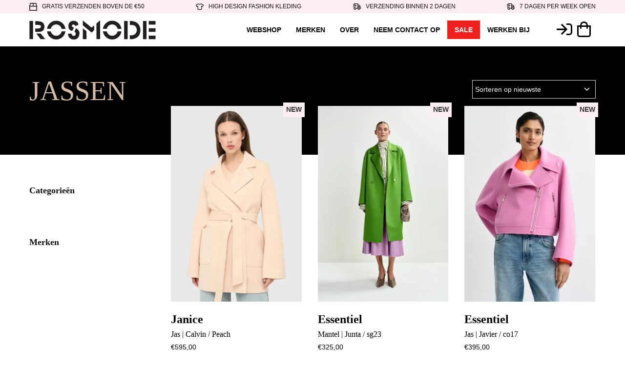

--- FILE ---
content_type: text/html; charset=UTF-8
request_url: https://rosmode.nl/categorie/jassen/
body_size: 17371
content:
<!DOCTYPE html><html lang="nl-NL" prefix="og: https://ogp.me/ns#"><head ><meta charset="UTF-8" /><meta name="viewport" content="width=device-width, initial-scale=1" /><title>Trendy Dames jassen van bekende merken shop je bij Rosmode</title><meta name="description" content="Bij Rosmode vind je het hele jaar de mooiste jassen van bekende merken als Parajumpers en Marc Cain. Gratis verzending vanaf €50,-"/><meta name="robots" content="index, follow, max-snippet:-1, max-video-preview:-1, max-image-preview:large"/><link rel="canonical" href="https://rosmode.nl/categorie/jassen/" /><link rel="next" href="https://rosmode.nl/categorie/jassen/page/2/" /><meta property="og:locale" content="nl_NL" /><meta property="og:type" content="article" /><meta property="og:title" content="Trendy Dames jassen van bekende merken shop je bij Rosmode" /><meta property="og:description" content="Bij Rosmode vind je het hele jaar de mooiste jassen van bekende merken als Parajumpers en Marc Cain. Gratis verzending vanaf €50,-" /><meta property="og:url" content="https://rosmode.nl/categorie/jassen/" /><meta property="og:site_name" content="Rosmode" /><meta name="twitter:card" content="summary_large_image" /><meta name="twitter:title" content="Trendy Dames jassen van bekende merken shop je bij Rosmode" /><meta name="twitter:description" content="Bij Rosmode vind je het hele jaar de mooiste jassen van bekende merken als Parajumpers en Marc Cain. Gratis verzending vanaf €50,-" /><meta name="twitter:label1" content="Producten" /><meta name="twitter:data1" content="92" />
 <script type="application/ld+json" class="rank-math-schema">{"@context":"https://schema.org","@graph":[{"@type":"Organization","@id":"https://rosmode.nl/#organization","name":"Rosmode"},{"@type":"WebSite","@id":"https://rosmode.nl/#website","url":"https://rosmode.nl","name":"Rosmode","publisher":{"@id":"https://rosmode.nl/#organization"},"inLanguage":"nl-NL"},{"@type":"CollectionPage","@id":"https://rosmode.nl/categorie/jassen/#webpage","url":"https://rosmode.nl/categorie/jassen/","name":"Trendy Dames jassen van bekende merken shop je bij Rosmode","isPartOf":{"@id":"https://rosmode.nl/#website"},"inLanguage":"nl-NL"},{"@context":"https://schema.org/","@graph":[{"@type":"Product","name":"Janice | Jas | Calvin / Peach - Rosmode","url":"https://rosmode.nl/product/janice-jas-calvin-peach/","@id":"https://rosmode.nl/product/janice-jas-calvin-peach/","description":"De cashmere dames jas double face CALVIN peach van JANICE is een elegante toevoeging aan je garderobe. Deze luxe dames jas is gemaakt van een hoogwaardige blend van 10,1% cashmere, 11,8% zijde en 78,1% wol en biedt een zachte, comfortabele feel die past bij de kwaliteit waar JANICE om bekendstaat. De jas valt soepel en heeft een fijne fit die comfortabel rond het lichaam valt, precies zoals je verwacht van een premium ontwerp. Dankzij de bijgeleverde riem kun je de CALVIN moeiteloos op maat dragen voor een verfijnd silhouet."},{"@type":"Product","name":"Essentiel | Mantel | Junta / sg23 - Rosmode","url":"https://rosmode.nl/product/essentiel-mantel-junta-sg23/","@id":"https://rosmode.nl/product/essentiel-mantel-junta-sg23/","description":"Mantel van gerecyclede polyester, ontworpen in een oversized pasvorm. De voorkant met dubbele knoopsluiting is aangevuld met een zacht gedrapeerde revers die het relaxte silhouet versterkt. De lage mouwinzet en schuine zakken dragen bij aan de ongedwongen verfijnde uitstraling, terwijl de volledige voering zorgt voor een makkelijke layering."},{"@type":"Product","name":"Essentiel | Jas | Javier / co17 - Rosmode","url":"https://rosmode.nl/product/essentiel-jas-javier-co17/","@id":"https://rosmode.nl/product/essentiel-jas-javier-co17/","description":"Tweezijdige jas vervaardigd van pure wol in een relaxte pasvorm met lage mouwinzet. De diagonale ritssluiting en schuine ritszakken geven hem een verfijnde dosis karakter. Afgewerkt met een subtiele tailleband voor een unieke uitstraling."},{"@type":"Product","name":"Luisa Cerano | Jacket | 438532/4133/745 - Rosmode","url":"https://rosmode.nl/product/luisa-cerano-jacket-438532-4133-745/","@id":"https://rosmode.nl/product/luisa-cerano-jacket-438532-4133-745/","description":"Gewatteerde donsjas van lichtgewicht outdoor nylon in een casual cape-model met reverskraag en wijde, korte mouwen. De jas heeft een drukknoopsluiting aan de voorkant, twee zijsplitten met drukknopen, een verstelbaar trekkoord in de zoom, twee open zijzakken en een binnenzak."},{"@type":"Product","name":"Marc Cain | Bomberjack | AS31.02W06 / 293 - Rosmode","url":"https://rosmode.nl/product/marc-cain-bomberjack-as31-02w06-293/","@id":"https://rosmode.nl/product/marc-cain-bomberjack-as31-02w06-293/","description":"Dit bomberjack om te keren is de perfecte metgezel voor ontspannen dagen. De wijde vorm en de iets kortere snit geven het een sportieve touch. De gebreide boorden zijn uitgevoerd in moderne contrasterende kleuren. Een ritssluiting en zijzakken maken de stijl compleet. De andere kant valt op door de luipaardprint. Het jack is aangenaam zacht en licht gewatteerd, waardoor het perfect is voor het tussenseizoen."},{"@type":"Product","name":"Marc Cain | Jas | AS31.08J16 / 293 - Rosmode","url":"https://rosmode.nl/product/marc-cain-jas-as31-08j16-293/","@id":"https://rosmode.nl/product/marc-cain-jas-as31-08j16-293/","description":"Losvallende jersey jas van een aangenaam zachte materiaalmix. De jas heeft een relaxte pasvorm en is iets korter. De all-over luipaardprint zorgt voor een echte eyecatcher. Andere details zijn de elastische boorden, de praktische capuchon en de zijzakken. De jas sluit met een ritssluiting. De jas is niet gevoerd."},{"@type":"Product","name":"Marc Cain | Jas | AC12.05W24 / 217 - Rosmode","url":"https://rosmode.nl/product/marc-cain-jas-ac12-05w24-217/","@id":"https://rosmode.nl/product/marc-cain-jas-ac12-05w24-217/","description":"Elegante tussenjas met lichte vulling en klassieke kraag. De voorkant wordt gesloten met gouden drukknopen, twee vleugelzakken op borsthoogte bieden praktische details en kunnen ook met drukknopen worden gesloten. Het jasje draagt het duurzaamheidslabel \u201cRethink Together\u201d."},{"@type":"Product","name":"Marc Cain | Jas | AC12.02W33 / 217 - Rosmode","url":"https://rosmode.nl/product/marc-cain-jas-ac12-02w33-217/","@id":"https://rosmode.nl/product/marc-cain-jas-ac12-02w33-217/","description":"Lichte jas van hoogwaardige wol met ingezette capuchon en oversized mouwen voor een moderne, casual look. De verborgen knoopsluiting zorgt voor een puristische look, terwijl de steekzakken aan de zijkant functionaliteit bieden. Het ongevoerde model valt op door zijn strakke lijnen en elegante snit en is ideaal voor elegante laagjeslooks in zachte kleurnuances."},{"@type":"Product","name":"Marc Cain | Jas | AC11.01W33 / 217 - Rosmode","url":"https://rosmode.nl/product/marc-cain-jas-ac11-01w33-217/","@id":"https://rosmode.nl/product/marc-cain-jas-ac11-01w33-217/","description":"De jas is gemaakt van hoogwaardige zuivere wol en overtuigt door zijn strakke silhouet en knielange vorm. Een strikceintuur op taillehoogte benadrukt de vrouwelijke lijn, terwijl de discrete steekzakken in de scheidingsnaad zorgen voor functionaliteit en een strakke look. De jas kan worden gesloten met een verborgen drukknoop. De edele wolkwaliteit geeft de jas een zachte uitstraling en maakt hem tot een stijlvolle metgezel voor het tussenseizoen."},{"@type":"Product","name":"Marc Cain | Jas | AC11.04W27 / 619 - Rosmode","url":"https://rosmode.nl/product/marc-cain-jas-ac11-04w27-619/","@id":"https://rosmode.nl/product/marc-cain-jas-ac11-04w27-619/","description":"Tijdloze trenchcoat in middellange lengte, die overtuigt door zijn strakke lijnvoering en elegante tailoring. De dubbele knoopsluiting met klassieke kraag en revers zorgt voor een elegant silhouet. Een strikceintuur op taillehoogte benadrukt de vrouwelijke vorm, terwijl steekzakken aan de zijkant praktische details bieden. De split aan de achterkant zorgt voor bewegingsvrijheid en maakt het hoogwaardige ontwerp stijlvol af."},{"@type":"Product","name":"Beaumont | Jas | Avril Short Coat / Soft Grey - Rosmode","url":"https://rosmode.nl/product/beaumont-jas-avril-short-coat-soft-grey/","@id":"https://rosmode.nl/product/beaumont-jas-avril-short-coat-soft-grey/","description":"Halflange jas van visgraatstof in een materiaalmix met wol."},{"@type":"Product","name":"Parajumpers | Jas | Panda / Black - Rosmode","url":"https://rosmode.nl/product/parajumpers-jas-panda-black/","@id":"https://rosmode.nl/product/parajumpers-jas-panda-black/","description":"Panda is een extra lang donsjack met capuchon. Het lichtgewicht fijn ripstop nylon dat gecombineerd wordt met een kleurig vlies aan de binnenkant versterkt het kleurenpalet."}]}]}</script> <link rel='dns-prefetch' href='//cdn.jsdelivr.net' /><link rel='dns-prefetch' href='//fonts.googleapis.com' /><link rel='dns-prefetch' href='//www.googletagmanager.com' /><link href='https://fonts.gstatic.com' crossorigin rel='preconnect' /><link rel="alternate" type="application/rss+xml" title="Rosmode &raquo; feed" href="https://rosmode.nl/feed/" /><link rel="alternate" type="application/rss+xml" title="Rosmode &raquo; reacties feed" href="https://rosmode.nl/comments/feed/" /><link rel="alternate" type="application/rss+xml" title="Rosmode &raquo; Jassen Categorie feed" href="https://rosmode.nl/categorie/jassen/feed/" /><style id='wp-img-auto-sizes-contain-inline-css'>img:is([sizes=auto i],[sizes^="auto," i]){contain-intrinsic-size:3000px 1500px}
/*# sourceURL=wp-img-auto-sizes-contain-inline-css */</style><link data-optimized="2" rel="stylesheet" href="https://rosmode.nl/wp-content/litespeed/css/1cecbeb0fe2286771083136bdc6955b8.css?ver=477b3" /><style id='rosmode-inline-css'>.wp-custom-logo .site-container .custom-logo-link {
			aspect-ratio: 260/39;
		}
		
		.wp-custom-logo .site-container .title-area {
			max-width: 260px;
		}
		
		.wp-custom-logo .title-area {
			padding-top: 15.5px;
		}
		
/*# sourceURL=rosmode-inline-css */</style><style id='global-styles-inline-css'>:root{--wp--preset--aspect-ratio--square: 1;--wp--preset--aspect-ratio--4-3: 4/3;--wp--preset--aspect-ratio--3-4: 3/4;--wp--preset--aspect-ratio--3-2: 3/2;--wp--preset--aspect-ratio--2-3: 2/3;--wp--preset--aspect-ratio--16-9: 16/9;--wp--preset--aspect-ratio--9-16: 9/16;--wp--preset--color--black: #000000;--wp--preset--color--cyan-bluish-gray: #abb8c3;--wp--preset--color--white: #ffffff;--wp--preset--color--pale-pink: #f78da7;--wp--preset--color--vivid-red: #cf2e2e;--wp--preset--color--luminous-vivid-orange: #ff6900;--wp--preset--color--luminous-vivid-amber: #fcb900;--wp--preset--color--light-green-cyan: #7bdcb5;--wp--preset--color--vivid-green-cyan: #00d084;--wp--preset--color--pale-cyan-blue: #8ed1fc;--wp--preset--color--vivid-cyan-blue: #0693e3;--wp--preset--color--vivid-purple: #9b51e0;--wp--preset--color--theme-primary: #000000;--wp--preset--color--theme-secondary: #fcedf2;--wp--preset--gradient--vivid-cyan-blue-to-vivid-purple: linear-gradient(135deg,rgb(6,147,227) 0%,rgb(155,81,224) 100%);--wp--preset--gradient--light-green-cyan-to-vivid-green-cyan: linear-gradient(135deg,rgb(122,220,180) 0%,rgb(0,208,130) 100%);--wp--preset--gradient--luminous-vivid-amber-to-luminous-vivid-orange: linear-gradient(135deg,rgb(252,185,0) 0%,rgb(255,105,0) 100%);--wp--preset--gradient--luminous-vivid-orange-to-vivid-red: linear-gradient(135deg,rgb(255,105,0) 0%,rgb(207,46,46) 100%);--wp--preset--gradient--very-light-gray-to-cyan-bluish-gray: linear-gradient(135deg,rgb(238,238,238) 0%,rgb(169,184,195) 100%);--wp--preset--gradient--cool-to-warm-spectrum: linear-gradient(135deg,rgb(74,234,220) 0%,rgb(151,120,209) 20%,rgb(207,42,186) 40%,rgb(238,44,130) 60%,rgb(251,105,98) 80%,rgb(254,248,76) 100%);--wp--preset--gradient--blush-light-purple: linear-gradient(135deg,rgb(255,206,236) 0%,rgb(152,150,240) 100%);--wp--preset--gradient--blush-bordeaux: linear-gradient(135deg,rgb(254,205,165) 0%,rgb(254,45,45) 50%,rgb(107,0,62) 100%);--wp--preset--gradient--luminous-dusk: linear-gradient(135deg,rgb(255,203,112) 0%,rgb(199,81,192) 50%,rgb(65,88,208) 100%);--wp--preset--gradient--pale-ocean: linear-gradient(135deg,rgb(255,245,203) 0%,rgb(182,227,212) 50%,rgb(51,167,181) 100%);--wp--preset--gradient--electric-grass: linear-gradient(135deg,rgb(202,248,128) 0%,rgb(113,206,126) 100%);--wp--preset--gradient--midnight: linear-gradient(135deg,rgb(2,3,129) 0%,rgb(40,116,252) 100%);--wp--preset--font-size--small: 12px;--wp--preset--font-size--medium: 20px;--wp--preset--font-size--large: 20px;--wp--preset--font-size--x-large: 42px;--wp--preset--font-size--normal: 18px;--wp--preset--font-size--larger: 80px;--wp--preset--spacing--20: 0.44rem;--wp--preset--spacing--30: 0.67rem;--wp--preset--spacing--40: 1rem;--wp--preset--spacing--50: 1.5rem;--wp--preset--spacing--60: 2.25rem;--wp--preset--spacing--70: 3.38rem;--wp--preset--spacing--80: 5.06rem;--wp--preset--shadow--natural: 6px 6px 9px rgba(0, 0, 0, 0.2);--wp--preset--shadow--deep: 12px 12px 50px rgba(0, 0, 0, 0.4);--wp--preset--shadow--sharp: 6px 6px 0px rgba(0, 0, 0, 0.2);--wp--preset--shadow--outlined: 6px 6px 0px -3px rgb(255, 255, 255), 6px 6px rgb(0, 0, 0);--wp--preset--shadow--crisp: 6px 6px 0px rgb(0, 0, 0);}:where(.is-layout-flex){gap: 0.5em;}:where(.is-layout-grid){gap: 0.5em;}body .is-layout-flex{display: flex;}.is-layout-flex{flex-wrap: wrap;align-items: center;}.is-layout-flex > :is(*, div){margin: 0;}body .is-layout-grid{display: grid;}.is-layout-grid > :is(*, div){margin: 0;}:where(.wp-block-columns.is-layout-flex){gap: 2em;}:where(.wp-block-columns.is-layout-grid){gap: 2em;}:where(.wp-block-post-template.is-layout-flex){gap: 1.25em;}:where(.wp-block-post-template.is-layout-grid){gap: 1.25em;}.has-black-color{color: var(--wp--preset--color--black) !important;}.has-cyan-bluish-gray-color{color: var(--wp--preset--color--cyan-bluish-gray) !important;}.has-white-color{color: var(--wp--preset--color--white) !important;}.has-pale-pink-color{color: var(--wp--preset--color--pale-pink) !important;}.has-vivid-red-color{color: var(--wp--preset--color--vivid-red) !important;}.has-luminous-vivid-orange-color{color: var(--wp--preset--color--luminous-vivid-orange) !important;}.has-luminous-vivid-amber-color{color: var(--wp--preset--color--luminous-vivid-amber) !important;}.has-light-green-cyan-color{color: var(--wp--preset--color--light-green-cyan) !important;}.has-vivid-green-cyan-color{color: var(--wp--preset--color--vivid-green-cyan) !important;}.has-pale-cyan-blue-color{color: var(--wp--preset--color--pale-cyan-blue) !important;}.has-vivid-cyan-blue-color{color: var(--wp--preset--color--vivid-cyan-blue) !important;}.has-vivid-purple-color{color: var(--wp--preset--color--vivid-purple) !important;}.has-black-background-color{background-color: var(--wp--preset--color--black) !important;}.has-cyan-bluish-gray-background-color{background-color: var(--wp--preset--color--cyan-bluish-gray) !important;}.has-white-background-color{background-color: var(--wp--preset--color--white) !important;}.has-pale-pink-background-color{background-color: var(--wp--preset--color--pale-pink) !important;}.has-vivid-red-background-color{background-color: var(--wp--preset--color--vivid-red) !important;}.has-luminous-vivid-orange-background-color{background-color: var(--wp--preset--color--luminous-vivid-orange) !important;}.has-luminous-vivid-amber-background-color{background-color: var(--wp--preset--color--luminous-vivid-amber) !important;}.has-light-green-cyan-background-color{background-color: var(--wp--preset--color--light-green-cyan) !important;}.has-vivid-green-cyan-background-color{background-color: var(--wp--preset--color--vivid-green-cyan) !important;}.has-pale-cyan-blue-background-color{background-color: var(--wp--preset--color--pale-cyan-blue) !important;}.has-vivid-cyan-blue-background-color{background-color: var(--wp--preset--color--vivid-cyan-blue) !important;}.has-vivid-purple-background-color{background-color: var(--wp--preset--color--vivid-purple) !important;}.has-black-border-color{border-color: var(--wp--preset--color--black) !important;}.has-cyan-bluish-gray-border-color{border-color: var(--wp--preset--color--cyan-bluish-gray) !important;}.has-white-border-color{border-color: var(--wp--preset--color--white) !important;}.has-pale-pink-border-color{border-color: var(--wp--preset--color--pale-pink) !important;}.has-vivid-red-border-color{border-color: var(--wp--preset--color--vivid-red) !important;}.has-luminous-vivid-orange-border-color{border-color: var(--wp--preset--color--luminous-vivid-orange) !important;}.has-luminous-vivid-amber-border-color{border-color: var(--wp--preset--color--luminous-vivid-amber) !important;}.has-light-green-cyan-border-color{border-color: var(--wp--preset--color--light-green-cyan) !important;}.has-vivid-green-cyan-border-color{border-color: var(--wp--preset--color--vivid-green-cyan) !important;}.has-pale-cyan-blue-border-color{border-color: var(--wp--preset--color--pale-cyan-blue) !important;}.has-vivid-cyan-blue-border-color{border-color: var(--wp--preset--color--vivid-cyan-blue) !important;}.has-vivid-purple-border-color{border-color: var(--wp--preset--color--vivid-purple) !important;}.has-vivid-cyan-blue-to-vivid-purple-gradient-background{background: var(--wp--preset--gradient--vivid-cyan-blue-to-vivid-purple) !important;}.has-light-green-cyan-to-vivid-green-cyan-gradient-background{background: var(--wp--preset--gradient--light-green-cyan-to-vivid-green-cyan) !important;}.has-luminous-vivid-amber-to-luminous-vivid-orange-gradient-background{background: var(--wp--preset--gradient--luminous-vivid-amber-to-luminous-vivid-orange) !important;}.has-luminous-vivid-orange-to-vivid-red-gradient-background{background: var(--wp--preset--gradient--luminous-vivid-orange-to-vivid-red) !important;}.has-very-light-gray-to-cyan-bluish-gray-gradient-background{background: var(--wp--preset--gradient--very-light-gray-to-cyan-bluish-gray) !important;}.has-cool-to-warm-spectrum-gradient-background{background: var(--wp--preset--gradient--cool-to-warm-spectrum) !important;}.has-blush-light-purple-gradient-background{background: var(--wp--preset--gradient--blush-light-purple) !important;}.has-blush-bordeaux-gradient-background{background: var(--wp--preset--gradient--blush-bordeaux) !important;}.has-luminous-dusk-gradient-background{background: var(--wp--preset--gradient--luminous-dusk) !important;}.has-pale-ocean-gradient-background{background: var(--wp--preset--gradient--pale-ocean) !important;}.has-electric-grass-gradient-background{background: var(--wp--preset--gradient--electric-grass) !important;}.has-midnight-gradient-background{background: var(--wp--preset--gradient--midnight) !important;}.has-small-font-size{font-size: var(--wp--preset--font-size--small) !important;}.has-medium-font-size{font-size: var(--wp--preset--font-size--medium) !important;}.has-large-font-size{font-size: var(--wp--preset--font-size--large) !important;}.has-x-large-font-size{font-size: var(--wp--preset--font-size--x-large) !important;}
/*# sourceURL=global-styles-inline-css */</style><style id='classic-theme-styles-inline-css'>/*! This file is auto-generated */
.wp-block-button__link{color:#fff;background-color:#32373c;border-radius:9999px;box-shadow:none;text-decoration:none;padding:calc(.667em + 2px) calc(1.333em + 2px);font-size:1.125em}.wp-block-file__button{background:#32373c;color:#fff;text-decoration:none}
/*# sourceURL=/wp-includes/css/classic-themes.min.css */</style><style id='rosmode-woocommerce-styles-inline-css'>.woocommerce div.product p.price,
		.woocommerce div.product span.price,
		.woocommerce div.product .woocommerce-tabs ul.tabs li a:hover,
		.woocommerce div.product .woocommerce-tabs ul.tabs li a:focus,
		.woocommerce ul.products li.product h3:hover,
		.woocommerce ul.products li.product .price,
		.woocommerce .woocommerce-breadcrumb a:hover,
		.woocommerce .woocommerce-breadcrumb a:focus,
		.woocommerce .widget_layered_nav ul li.chosen a::before,
		.woocommerce .widget_layered_nav_filters ul li a::before,
		.woocommerce .widget_rating_filter ul li.chosen a::before {
			color: #000000;
		}

	
		.woocommerce a.button:hover,
		.woocommerce a.button:focus,
		.woocommerce a.button.alt:hover,
		.woocommerce a.button.alt:focus,
		.woocommerce button.button:hover,
		.woocommerce button.button:focus,
		.woocommerce button.button.alt:hover,
		.woocommerce button.button.alt:focus,
		.woocommerce input.button:hover,
		.woocommerce input.button:focus,
		.woocommerce input.button.alt:hover,
		.woocommerce input.button.alt:focus,
		.woocommerce input[type="submit"]:hover,
		.woocommerce input[type="submit"]:focus,
		.woocommerce span.onsale,
		.woocommerce #respond input#submit:hover,
		.woocommerce #respond input#submit:focus,
		.woocommerce #respond input#submit.alt:hover,
		.woocommerce #respond input#submit.alt:focus,
		.woocommerce.widget_price_filter .ui-slider .ui-slider-handle,
		.woocommerce.widget_price_filter .ui-slider .ui-slider-range {
			background-color: #fcedf2;
			color: #333333;
		}

		.woocommerce-error,
		.woocommerce-info,
		.woocommerce-message {
			border-top-color: #fcedf2;
		}

		.woocommerce-error::before,
		.woocommerce-info::before,
		.woocommerce-message::before {
			color: #fcedf2;
		}

	
/*# sourceURL=rosmode-woocommerce-styles-inline-css */</style><style id='woocommerce-inline-inline-css'>.woocommerce form .form-row .required { visibility: visible; }
/*# sourceURL=woocommerce-inline-inline-css */</style><style id='dashicons-inline-css'>[data-font="Dashicons"]:before {font-family: 'Dashicons' !important;content: attr(data-icon) !important;speak: none !important;font-weight: normal !important;font-variant: normal !important;text-transform: none !important;line-height: 1 !important;font-style: normal !important;-webkit-font-smoothing: antialiased !important;-moz-osx-font-smoothing: grayscale !important;}
/*# sourceURL=dashicons-inline-css */</style><style id='rosmode-gutenberg-inline-css'>.gb-block-post-grid .gb-post-grid-items h2 a:hover {
	color: #000000;
}

.site-container .wp-block-button .wp-block-button__link {
	background-color: #000000;
}

.wp-block-button .wp-block-button__link:not(.has-background),
.wp-block-button .wp-block-button__link:not(.has-background):focus,
.wp-block-button .wp-block-button__link:not(.has-background):hover {
	color: #ffffff;
}

.site-container .wp-block-button.is-style-outline .wp-block-button__link {
	color: #000000;
}

.site-container .wp-block-button.is-style-outline .wp-block-button__link:focus,
.site-container .wp-block-button.is-style-outline .wp-block-button__link:hover {
	color: #232323;
}		.site-container .has-small-font-size {
			font-size: 12px;
		}		.site-container .has-normal-font-size {
			font-size: 18px;
		}		.site-container .has-large-font-size {
			font-size: 20px;
		}		.site-container .has-larger-font-size {
			font-size: 80px;
		}		.site-container .has-theme-primary-color,
		.site-container .wp-block-button .wp-block-button__link.has-theme-primary-color,
		.site-container .wp-block-button.is-style-outline .wp-block-button__link.has-theme-primary-color {
			color: #000000;
		}

		.site-container .has-theme-primary-background-color,
		.site-container .wp-block-button .wp-block-button__link.has-theme-primary-background-color,
		.site-container .wp-block-pullquote.is-style-solid-color.has-theme-primary-background-color {
			background-color: #000000;
		}		.site-container .has-theme-secondary-color,
		.site-container .wp-block-button .wp-block-button__link.has-theme-secondary-color,
		.site-container .wp-block-button.is-style-outline .wp-block-button__link.has-theme-secondary-color {
			color: #fcedf2;
		}

		.site-container .has-theme-secondary-background-color,
		.site-container .wp-block-button .wp-block-button__link.has-theme-secondary-background-color,
		.site-container .wp-block-pullquote.is-style-solid-color.has-theme-secondary-background-color {
			background-color: #fcedf2;
		}
/*# sourceURL=rosmode-gutenberg-inline-css */</style> <script type="text/template" id="tmpl-variation-template"><div class="woocommerce-variation-description">{{{ data.variation.variation_description }}}</div>
	<div class="woocommerce-variation-price">{{{ data.variation.price_html }}}</div>
	<div class="woocommerce-variation-availability">{{{ data.variation.availability_html }}}</div></script> <script type="text/template" id="tmpl-unavailable-variation-template"><p role="alert">Dit product is niet beschikbaar. Kies een andere combinatie.</p></script> <script type="litespeed/javascript" data-src="https://rosmode.nl/wp-includes/js/jquery/jquery.min.js" id="jquery-core-js"></script> <script id="wc-add-to-cart-js-extra" type="litespeed/javascript">var wc_add_to_cart_params={"ajax_url":"/wp-admin/admin-ajax.php","wc_ajax_url":"/?wc-ajax=%%endpoint%%","i18n_view_cart":"Bekijk winkelwagen","cart_url":"https://rosmode.nl/winkelmand/","is_cart":"","cart_redirect_after_add":"no"}</script> <script id="woocommerce-js-extra" type="litespeed/javascript">var woocommerce_params={"ajax_url":"/wp-admin/admin-ajax.php","wc_ajax_url":"/?wc-ajax=%%endpoint%%","i18n_password_show":"Wachtwoord weergeven","i18n_password_hide":"Wachtwoord verbergen"}</script> <script id="wp-util-js-extra" type="litespeed/javascript">var _wpUtilSettings={"ajax":{"url":"/wp-admin/admin-ajax.php"}}</script> <script id="wc-add-to-cart-variation-js-extra" type="litespeed/javascript">var wc_add_to_cart_variation_params={"wc_ajax_url":"/?wc-ajax=%%endpoint%%","i18n_no_matching_variations_text":"Geen producten gevonden. Kies een andere combinatie.","i18n_make_a_selection_text":"Selecteer enkele productopties voordat je dit product aan je winkelwagen toevoegt.","i18n_unavailable_text":"Dit product is niet beschikbaar. Kies een andere combinatie.","i18n_reset_alert_text":"Je selectie is opnieuw ingesteld. Selecteer eerst product-opties alvorens dit product in de winkelmand te plaatsen."}</script> <link rel="https://api.w.org/" href="https://rosmode.nl/wp-json/" /><link rel="alternate" title="JSON" type="application/json" href="https://rosmode.nl/wp-json/wp/v2/product_cat/88" /><link rel="EditURI" type="application/rsd+xml" title="RSD" href="https://rosmode.nl/xmlrpc.php?rsd" /><meta name="generator" content="Site Kit by Google 1.170.0" /> <script type="litespeed/javascript">var _paq=window._paq=window._paq||[];_paq.push(['trackPageView']);_paq.push(['enableLinkTracking']);(function(){var u="//rosmode.nl/analytics/";_paq.push(['setTrackerUrl',u+'matomo.php']);_paq.push(['setSiteId','1']);var d=document,g=d.createElement('script'),s=d.getElementsByTagName('script')[0];g.async=!0;g.src=u+'matomo.js';s.parentNode.insertBefore(g,s)})()</script> <link rel="pingback" href="https://rosmode.nl/xmlrpc.php" />
<noscript><style>.woocommerce-product-gallery{ opacity: 1 !important; }</style></noscript><style type="text/css">.wpgs-for .slick-arrow::before,.wpgs-nav .slick-prev::before, .wpgs-nav .slick-next::before{color:#000;}.fancybox-bg{background-color:rgba(10,0,0,0.75);}.fancybox-caption,.fancybox-infobar{color:#fff;}.wpgs-nav .slick-slide{border-color:transparent}.wpgs-nav .slick-current{border-color:#000}.wpgs-video-wrapper{min-height:500px;}</style><link rel="icon" href="https://rosmode.nl/wp-content/uploads/2021/02/cropped-logo-32x32.png" sizes="32x32" /><link rel="icon" href="https://rosmode.nl/wp-content/uploads/2021/02/cropped-logo-192x192.png" sizes="192x192" /><link rel="apple-touch-icon" href="https://rosmode.nl/wp-content/uploads/2021/02/cropped-logo-180x180.png" /><meta name="msapplication-TileImage" content="https://rosmode.nl/wp-content/uploads/2021/02/cropped-logo-270x270.png" /><style id="wp-custom-css">/*
.woocommerce ul.products li.product .onsale:first-of-type {position:absolute;}*/

body.single-product.woocommerce div.product div.images img  {
	width:auto;
}


 ul.letter-index {
        text-transform: uppercase;
        border-top: 2px solid;
        border-bottom: 2px solid;
        text-align: justify;
        margin: 0;
	 padding:0;
    }

    ul.letter-index li {
        list-style: none;
        display: inline;

    }

   .entry-content ul.letter-index li a {
        text-decoration: none;
        font-size: 20px;
        padding: 5px 8px;
        display: inline-block;
    }

.entry-content ul.merken {
   padding-left:0;
}

    ul.merken li {
        list-style: none;
    }

    ul.merken li.letter {
        padding-top: 0px;
        margin-bottom: 0px;
        padding-bottom: 6px;
       
        clear: both;
			position:relative;
	
    }

    ul.merken > li span {
        font-size: 20px;
			margin-top:6px;
        text-transform: uppercase;
        width: 40px;
			line-height:40px;
        float: left;
			text-align:center;
			color:#fff;
			background-color:#000;

    }

    ul.merken li ul {
        float: left;
        width: 90%;
        margin: 10px 0 0 0;

    }
    ul.merken li ul li {
			list-style:none;
		
			
}

    @media (min-width: 880px) {
        ul.merken li ul li {
            width: 25%;
            float: left;
        }
    }

    ul.merken li ul li a {
        text-decoration: none;
    }
@media ( min-width:780px) {
	.merken	.anchor-div {
		position:absolute;
		top:-100px;
	}
}

.woocommerce ul.products li.product .onsale.top {
	position:absolute;
	top:0;
	margin:-.5em -.5em 0 0;
}

.woocommerce-product-gallery__image .single-product-main-image .slick-slide .slick-current .slick-active {
	  touch-action: auto;
    pointer-events: none;
}


.img {
	  touch-action: auto;
    pointer-events: none;
}


.site-container .wp-block-columns.alignfull.no-gap {
	column-gap:0;	
	align-items: flex-start !important;
}
.site-container .wp-block-columns.alignfull.header .wp-block-column {
	padding-top:60px;
}
.site-container .wp-block-columns.alignfull.header.no-gap .wp-block-column {
	padding:60px;
}
.site-container .wp-block-columns.alignfull.header .wp-block-column  p {
	padding-left:0;
	padding-right:0;
}

.wp-block-image .alignright {
	margin-top:0;
}
.site-container .wp-block-columns.alignfull.header ,
.home .site-container .wp-block-columns.alignfull.header  {
	padding-left:0;
	padding-right:0;
}
.site-container .wp-block-columns.alignfull.header .wp-block-column,
.home .site-container .wp-block-columns.alignfull.header .wp-block-column{
	padding:60px 30px 30px;
}
	.site-container .wp-block-columns.alignfull.header.no-gap.full .wp-block-column:first-of-type {
	padding:0;
		margin:0;
	}
	.site-container .wp-block-columns.alignfull.header.no-gap.full .wp-block-column:first-of-type figure {
		margin:0;
}
	.site-container .wp-block-columns.alignfull.header.no-gap.full .wp-block-column:first-of-type img {
			width:100%;
		margin:0;
}


/*
 * Make sure gallery images are visible
 * */
body.single-product.woocommerce div.product div.images .zoomtoo-container img {
width: auto;
height: auto;
}</style></head><body class="archive tax-product_cat term-jassen term-88 wp-custom-logo wp-embed-responsive wp-theme-genesis wp-child-theme-rosmode theme-genesis woocommerce woocommerce-page woocommerce-no-js header-full-width sidebar-content genesis-breadcrumbs-hidden genesis-footer-widgets-visible no-js" itemscope itemtype="https://schema.org/WebPage"> <script type="litespeed/javascript">(function(){var c=document.body.classList;c.remove('no-js');c.add('js')})()</script> <div class="site-container"><ul class="genesis-skip-link"><li><a href="#genesis-nav-primary" class="screen-reader-shortcut"> Spring naar de hoofdnavigatie</a></li><li><a href="#genesis-content" class="screen-reader-shortcut"> Door naar de hoofd inhoud</a></li><li><a href="#genesis-sidebar-primary" class="screen-reader-shortcut"> Spring naar de eerste sidebar</a></li><li><a href="#genesis-footer-widgets" class="screen-reader-shortcut"> Spring naar de voettekst</a></li></ul><div class="top-bar"><div class="wrap"><section id="text-4" class="widget widget_text"><div class="widget-wrap"><div class="textwidget"><ul><li><span class="verzenden inline-svg"><svg aria-hidden="true" data-prefix="far" data-icon="box" xmlns="http://www.w3.org/2000/svg" viewBox="0 0 512 512" class="svg-inline--fa fa-box fa-w-16 fa-3x"><path fill="currentColor" d="M509.5 184.6L458.9 32.8C452.4 13.2 434.1 0 413.4 0H98.6c-20.7 0-39 13.2-45.5 32.8L2.5 184.6c-1.6 4.9-2.5 10-2.5 15.2V464c0 26.5 21.5 48 48 48h416c26.5 0 48-21.5 48-48V199.8c0-5.2-.8-10.3-2.5-15.2zm-48.1 7.4H280V48h133.4l48 144zM98.6 48H232v144H50.6l48-144zM48 464V240h416v224H48z"></path></svg></span>GRATIS VERZENDEN BOVEN DE €50</li><li><span class="design inline-svg"><svg aria-hidden="true" data-prefix="far" data-icon="tshirt" xmlns="http://www.w3.org/2000/svg" viewBox="0 0 640 512" class="svg-inline--fa fa-tshirt fa-w-20 fa-5x"><path fill="currentColor" d="M638 121c-3.3-9.8-10.2-17.8-19.5-22.4L420.2 0c-9.5 13.2-28.4 50.3-100.2 50.3-72.4 0-91.1-37.7-100.2-50.3L21.6 98.6C12.3 103.2 5.3 111.2 2 121c-3.3 9.9-2.6 20.4 2.1 29.7l53 106.2c9.6 19.2 33 27 51.6 17.7l24-11.3c5.3-2.5 11.4 1.4 11.4 7.2v185.3c0 31 25.1 56.2 56 56.2h240c30.9 0 56-25.2 56-56.2V270.6c0-5.9 6.1-9.7 11.4-7.2l23.5 11.1c19.1 9.7 42.5 1.8 52.1-17.4l53-106.2c4.4-9.5 5.2-20 1.9-29.9zm-94 106.4l-73.2-34.6c-10.6-5-22.8 2.7-22.8 14.5v248.6c0 4.4-3.6 8-8 8H200c-4.4 0-8-3.6-8-8V207.3c0-11.7-12.2-19.5-22.8-14.5L96 227.4l-44.8-89.9 155.5-77.3c26.4 24 67.8 38.3 113.3 38.3s86.9-14.3 113.2-38.2l155.5 77.3-44.7 89.8z"></path></svg></span>HIGH DESIGN FASHION KLEDING</li><li><span class="bezorging inline-svg"><svg aria-hidden="true" focusable="false" role="img" xmlns="http://www.w3.org/2000/svg" viewBox="0 0 640 512"><path fill="#currentColor" d="M624 368h-16V251.9c0-19-7.7-37.5-21.1-50.9L503 117.1C489.6 103.7 471 96 452.1 96H416V56c0-30.9-25.1-56-56-56H120C89.1 0 64 25.1 64 56v40H8c-4.4 0-8 3.6-8 8v16c0 4.4 3.6 8 8 8h240c4.4 0 8-3.6 8-8v-16c0-4.4-3.6-8-8-8H112V56c0-4.4 3.6-8 8-8h240c4.4 0 8 3.6 8 8v312H242.7c-16.6-28.6-47.2-48-82.7-48-17.6 0-33.8 5.1-48 13.3V288H64v128c0 53 43 96 96 96s96-43 96-96h128c0 53 43 96 96 96s96-43 96-96h48c8.8 0 16-7.2 16-16v-16c0-8.8-7.2-16-16-16zm-464 96c-26.5 0-48-21.5-48-48s21.5-48 48-48 48 21.5 48 48-21.5 48-48 48zm256-320h36.1c6.3 0 12.5 2.6 17 7l73 73H416v-80zm64 320c-26.5 0-48-21.5-48-48s21.5-48 48-48 48 21.5 48 48-21.5 48-48 48zm80-100.9c-17.2-25.9-46.6-43.1-80-43.1-24.7 0-47 9.6-64 24.9V272h144v91.1zM256 248v-16c0-4.4-3.6-8-8-8H8c-4.4 0-8 3.6-8 8v16c0 4.4 3.6 8 8 8h240c4.4 0 8-3.6 8-8zm24-56c4.4 0 8-3.6 8-8v-16c0-4.4-3.6-8-8-8H40c-4.4 0-8 3.6-8 8v16c0 4.4 3.6 8 8 8h240z" class=""></path></svg></span>VERZENDING BINNEN 2 DAGEN</li><li><span class="open inline-svg"><svg aria-hidden="true" focusable="false" role="img" xmlns="http://www.w3.org/2000/svg" viewBox="0 0 640 512"><path fill="#currentColor" d="M624 368h-16V251.9c0-19-7.7-37.5-21.1-50.9L503 117.1C489.6 103.7 471 96 452.1 96H416V56c0-30.9-25.1-56-56-56H120C89.1 0 64 25.1 64 56v40H8c-4.4 0-8 3.6-8 8v16c0 4.4 3.6 8 8 8h240c4.4 0 8-3.6 8-8v-16c0-4.4-3.6-8-8-8H112V56c0-4.4 3.6-8 8-8h240c4.4 0 8 3.6 8 8v312H242.7c-16.6-28.6-47.2-48-82.7-48-17.6 0-33.8 5.1-48 13.3V288H64v128c0 53 43 96 96 96s96-43 96-96h128c0 53 43 96 96 96s96-43 96-96h48c8.8 0 16-7.2 16-16v-16c0-8.8-7.2-16-16-16zm-464 96c-26.5 0-48-21.5-48-48s21.5-48 48-48 48 21.5 48 48-21.5 48-48 48zm256-320h36.1c6.3 0 12.5 2.6 17 7l73 73H416v-80zm64 320c-26.5 0-48-21.5-48-48s21.5-48 48-48 48 21.5 48 48-21.5 48-48 48zm80-100.9c-17.2-25.9-46.6-43.1-80-43.1-24.7 0-47 9.6-64 24.9V272h144v91.1zM256 248v-16c0-4.4-3.6-8-8-8H8c-4.4 0-8 3.6-8 8v16c0 4.4 3.6 8 8 8h240c4.4 0 8-3.6 8-8zm24-56c4.4 0 8-3.6 8-8v-16c0-4.4-3.6-8-8-8H40c-4.4 0-8 3.6-8 8v16c0 4.4 3.6 8 8 8h240z" class=""></path></svg></span>7 DAGEN PER WEEK OPEN</li></ul></div></div></section></div></div><header class="site-header" itemscope itemtype="https://schema.org/WPHeader"><div class="wrap"><div class="title-area"><a href="https://rosmode.nl/" class="custom-logo-link" rel="home"><img width="440" height="66" src="https://rosmode.nl/wp-content/uploads/2021/02/logo-1.png" class="custom-logo" alt="Rosmode" decoding="async" srcset="https://rosmode.nl/wp-content/uploads/2021/02/logo-1.png 440w, https://rosmode.nl/wp-content/uploads/2021/02/logo-1-300x45.png 300w" sizes="(max-width: 440px) 100vw, 440px" /></a><p class="site-title" itemprop="headline">Rosmode</p></div><div class="genesis-nav-menu right"><ul id="menu-header-rechts-uitgelogd" class="menu"><li id="menu-item-124740" class="account menu-item menu-item-type-custom menu-item-object-custom menu-item-124740"><a href="https://rosmode.nl/mijn-account/edit-account/" itemprop="url"><span class="open inline-svg"><svg aria-hidden="true" data-prefix="far" data-icon="sign-in" xmlns="http://www.w3.org/2000/svg" viewBox="0 0 512 512"><path fill="currentColor" d="M416 448h-84c-6.6 0-12-5.4-12-12v-24c0-6.6 5.4-12 12-12h84c26.5 0 48-21.5 48-48V160c0-26.5-21.5-48-48-48h-84c-6.6 0-12-5.4-12-12V76c0-6.6 5.4-12 12-12h84c53 0 96 43 96 96v192c0 53-43 96-96 96zM167.1 83.5l-19.6 19.6c-4.8 4.8-4.7 12.5.2 17.1L260.8 230H12c-6.6 0-12 5.4-12 12v28c0 6.6 5.4 12 12 12h248.8L147.7 391.7c-4.8 4.7-4.9 12.4-.2 17.1l19.6 19.6c4.7 4.7 12.3 4.7 17 0l164.4-164c4.7-4.7 4.7-12.3 0-17l-164.4-164c-4.7-4.6-12.3-4.6-17 .1z"></path></svg></span></a></li><li class="menu-item"><a title="Winkelwagen bekijken" href="https://rosmode.nl/winkelmand/" class="cart cart-contents"><span class="open inline-svg"><svg aria-hidden="true" data-prefix="far" data-icon="shopping-bag" xmlns="http://www.w3.org/2000/svg" viewBox="0 0 448 512"><path fill="currentColor" d="M352 128C352 57.42 294.579 0 224 0 153.42 0 96 57.42 96 128H0v304c0 44.183 35.817 80 80 80h288c44.183 0 80-35.817 80-80V128h-96zM224 48c44.112 0 80 35.888 80 80H144c0-44.112 35.888-80 80-80zm176 384c0 17.645-14.355 32-32 32H80c-17.645 0-32-14.355-32-32V176h48v40c0 13.255 10.745 24 24 24s24-10.745 24-24v-40h160v40c0 13.255 10.745 24 24 24s24-10.745 24-24v-40h48v256z"></path></svg></span></a></a></ul></div><nav class="nav-primary" aria-label="Hoofd" itemscope itemtype="https://schema.org/SiteNavigationElement" id="genesis-nav-primary"><div class="wrap"><ul id="menu-main-navigation" class="menu genesis-nav-menu menu-primary js-superfish"><li id="menu-item-119280" class="menu-item menu-item-type-custom menu-item-object-custom current-menu-ancestor current-menu-parent menu-item-has-children menu-item-119280"><a href="#" itemprop="url"><span itemprop="name">Webshop</span></a><ul class="sub-menu"><li id="menu-item-119281" class="menu-item menu-item-type-custom menu-item-object-custom menu-item-119281"><a href="/webshop/" itemprop="url"><span itemprop="name">Alle producten</span></a></li><li id="menu-item-22733" class="notice-pink menu-item menu-item-type-custom menu-item-object-custom menu-item-22733"><a href="https://rosmode.nl/webshop/?orderby=date" itemprop="url"><span itemprop="name">Nieuwe items</span></a></li><li id="menu-item-93000" class="menu-item menu-item-type-taxonomy menu-item-object-product_cat menu-item-93000"><a href="https://rosmode.nl/categorie/accessoires/" itemprop="url"><span itemprop="name">Accessoires</span></a></li><li id="menu-item-22685" class="menu-item menu-item-type-taxonomy menu-item-object-product_cat menu-item-22685"><a href="https://rosmode.nl/categorie/blazers/" itemprop="url"><span itemprop="name">Blazers</span></a></li><li id="menu-item-22680" class="menu-item menu-item-type-taxonomy menu-item-object-product_cat menu-item-22680"><a href="https://rosmode.nl/categorie/blouses/" itemprop="url"><span itemprop="name">Blouses</span></a></li><li id="menu-item-22681" class="menu-item menu-item-type-taxonomy menu-item-object-product_cat menu-item-22681"><a href="https://rosmode.nl/categorie/tops/" itemprop="url"><span itemprop="name">Tops</span></a></li><li id="menu-item-22682" class="menu-item menu-item-type-taxonomy menu-item-object-product_cat menu-item-22682"><a href="https://rosmode.nl/categorie/truien/" itemprop="url"><span itemprop="name">Truien</span></a></li><li id="menu-item-22683" class="menu-item menu-item-type-taxonomy menu-item-object-product_cat menu-item-22683"><a href="https://rosmode.nl/categorie/jurken/" itemprop="url"><span itemprop="name">Jurken</span></a></li><li id="menu-item-92997" class="menu-item menu-item-type-taxonomy menu-item-object-product_cat menu-item-92997"><a href="https://rosmode.nl/categorie/jumpsuit/" itemprop="url"><span itemprop="name">Jumpsuit</span></a></li><li id="menu-item-22679" class="menu-item menu-item-type-taxonomy menu-item-object-product_cat menu-item-22679"><a href="https://rosmode.nl/categorie/jeans-broeken/" itemprop="url"><span itemprop="name">Jeans &amp; Broeken</span></a></li><li id="menu-item-22684" class="menu-item menu-item-type-taxonomy menu-item-object-product_cat current-menu-item menu-item-22684"><a href="https://rosmode.nl/categorie/jassen/" aria-current="page" itemprop="url"><span itemprop="name">Jassen</span></a></li><li id="menu-item-93002" class="menu-item menu-item-type-taxonomy menu-item-object-product_cat menu-item-93002"><a href="https://rosmode.nl/categorie/rok/" itemprop="url"><span itemprop="name">Rok</span></a></li><li id="menu-item-92999" class="menu-item menu-item-type-taxonomy menu-item-object-product_cat menu-item-92999"><a href="https://rosmode.nl/categorie/schoenen/" itemprop="url"><span itemprop="name">Schoenen</span></a></li><li id="menu-item-94123" class="menu-item menu-item-type-taxonomy menu-item-object-product_cat menu-item-94123"><a href="https://rosmode.nl/categorie/sportswear/" itemprop="url"><span itemprop="name">Sportswear</span></a></li><li id="menu-item-22674" class="menu-item menu-item-type-post_type menu-item-object-page menu-item-22674"><a href="https://rosmode.nl/lingerie-beachmode/" itemprop="url"><span itemprop="name">Lingerie &amp; Beachmode</span></a></li></ul></li><li id="menu-item-22673" class="menu-item menu-item-type-post_type menu-item-object-page menu-item-22673"><a href="https://rosmode.nl/merken/" itemprop="url"><span itemprop="name">Merken</span></a></li><li id="menu-item-22672" class="menu-item menu-item-type-post_type menu-item-object-page menu-item-22672"><a href="https://rosmode.nl/over-ons/" itemprop="url"><span itemprop="name">Over</span></a></li><li id="menu-item-22671" class="menu-item menu-item-type-post_type menu-item-object-page menu-item-has-children menu-item-22671"><a href="https://rosmode.nl/contact/" itemprop="url"><span itemprop="name">Neem contact op</span></a><ul class="sub-menu"><li id="menu-item-22826" class="menu-item menu-item-type-post_type menu-item-object-page menu-item-22826"><a href="https://rosmode.nl/klantenservice/retourneren/" itemprop="url"><span itemprop="name">Retourneren</span></a></li></ul></li><li id="menu-item-22678" class="notice-red menu-item menu-item-type-taxonomy menu-item-object-product_cat menu-item-22678"><a href="https://rosmode.nl/categorie/sale/" itemprop="url"><span itemprop="name">Sale</span></a></li><li id="menu-item-152899" class="menu-item menu-item-type-post_type menu-item-object-page menu-item-has-children menu-item-152899"><a href="https://rosmode.nl/?page_id=152894" itemprop="url"><span itemprop="name">Werken bij</span></a><ul class="sub-menu"><li id="menu-item-152944" class="menu-item menu-item-type-post_type menu-item-object-page menu-item-152944"><a href="https://rosmode.nl/stage/" itemprop="url"><span itemprop="name">Stage</span></a></li><li id="menu-item-152960" class="menu-item menu-item-type-post_type menu-item-object-page menu-item-152960"><a href="https://rosmode.nl/?page_id=152894" itemprop="url"><span itemprop="name">Vacatures</span></a></li></ul></li></ul></div></nav></div></header><header class="entry-header archive"><h1 class="entry-title" itemprop="headline">Jassen</h1><div class="facetwp-facet facetwp-facet-resultaten facetwp-type-pager" data-name="resultaten" data-type="pager"></div><form class="woocommerce-ordering" method="get">
<select
name="orderby"
class="orderby"
aria-label="Winkelbestelling"
><option value="popularity" >Sorteer op populariteit</option><option value="date"  selected='selected'>Sorteren op nieuwste</option><option value="price" >Sorteer op prijs: laag naar hoog</option><option value="price-desc" >Sorteer op prijs: hoog naar laag</option>
</select>
<input type="hidden" name="paged" value="1" /></form></header><div class="site-inner"><div class="content-sidebar-wrap"><main class="content" id="genesis-content"><div class="woocommerce-notices-wrapper"></div><ul class="products columns-3"><li class="entry product type-product post-157761 status-publish first instock product_cat-jassen product_tag-calvin product_tag-janice product_tag-peach has-post-thumbnail taxable shipping-taxable purchasable product-type-variable">
<a href="https://rosmode.nl/product/janice-jas-calvin-peach/" class="woocommerce-LoopProduct-link woocommerce-loop-product__link"><img width="399" height="599" src="https://rosmode.nl/wp-content/uploads/2026/01/cashmere-dames-jas-double-face-calvin-peach-janice-01-399x599.webp" class="attachment-woocommerce_thumbnail size-woocommerce_thumbnail" alt="Janice | Jas | Calvin / Peach" decoding="async" srcset="https://rosmode.nl/wp-content/uploads/2026/01/cashmere-dames-jas-double-face-calvin-peach-janice-01-399x599.webp 399w, https://rosmode.nl/wp-content/uploads/2026/01/cashmere-dames-jas-double-face-calvin-peach-janice-01-200x300.webp 200w, https://rosmode.nl/wp-content/uploads/2026/01/cashmere-dames-jas-double-face-calvin-peach-janice-01-655x983.webp 655w, https://rosmode.nl/wp-content/uploads/2026/01/cashmere-dames-jas-double-face-calvin-peach-janice-01.webp 682w" sizes="(max-width: 399px) 100vw, 399px" /><span class="onsale new top">NEW</span><h2 class="woocommerce-loop-product__title"><span>Janice </span> Jas | Calvin / Peach</h2>
<span class="price"><span class="woocommerce-Price-amount amount"><bdi><span class="woocommerce-Price-currencySymbol">&euro;</span>595,00</bdi></span></span>
</a></li><li class="entry product type-product post-157496 status-publish instock product_cat-jassen product_tag-essentiel product_tag-mantel has-post-thumbnail taxable shipping-taxable purchasable product-type-variable">
<a href="https://rosmode.nl/product/essentiel-mantel-junta-sg23/" class="woocommerce-LoopProduct-link woocommerce-loop-product__link"><img width="399" height="599" src="https://rosmode.nl/wp-content/uploads/2026/01/JUNTA__SG23__002-399x599.webp" class="attachment-woocommerce_thumbnail size-woocommerce_thumbnail" alt="Essentiel | Mantel | Junta / sg23" decoding="async" loading="lazy" /><span class="onsale new top">NEW</span><h2 class="woocommerce-loop-product__title"><span>Essentiel </span> Mantel | Junta / sg23</h2>
<span class="price"><span class="woocommerce-Price-amount amount"><bdi><span class="woocommerce-Price-currencySymbol">&euro;</span>325,00</bdi></span></span>
</a></li><li class="entry product type-product post-157487 status-publish last instock product_cat-jassen product_tag-essentiel product_tag-jas has-post-thumbnail taxable shipping-taxable purchasable product-type-variable">
<a href="https://rosmode.nl/product/essentiel-jas-javier-co17/" class="woocommerce-LoopProduct-link woocommerce-loop-product__link"><img width="399" height="599" src="https://rosmode.nl/wp-content/uploads/2026/01/JAVIER__CO17__002-399x599.webp" class="attachment-woocommerce_thumbnail size-woocommerce_thumbnail" alt="Essentiel | Jas | Javier / co17" decoding="async" loading="lazy" /><span class="onsale new top">NEW</span><h2 class="woocommerce-loop-product__title"><span>Essentiel </span> Jas | Javier / co17</h2>
<span class="price"><span class="woocommerce-Price-amount amount"><bdi><span class="woocommerce-Price-currencySymbol">&euro;</span>395,00</bdi></span></span>
</a></li><li class="entry product type-product post-157406 status-publish first instock product_cat-jassen product_tag-jacket product_tag-luisa-cerano has-post-thumbnail taxable shipping-taxable purchasable product-type-variable">
<a href="https://rosmode.nl/product/luisa-cerano-jacket-438532-4133-745/" class="woocommerce-LoopProduct-link woocommerce-loop-product__link"><img width="399" height="599" src="https://rosmode.nl/wp-content/uploads/2026/01/43853241330745_01.jpg-399x599.webp" class="attachment-woocommerce_thumbnail size-woocommerce_thumbnail" alt="Luisa Cerano | Jacket | 438532/4133/745" decoding="async" loading="lazy" srcset="https://rosmode.nl/wp-content/uploads/2026/01/43853241330745_01.jpg-399x599.webp 399w, https://rosmode.nl/wp-content/uploads/2026/01/43853241330745_01.jpg-200x300.webp 200w, https://rosmode.nl/wp-content/uploads/2026/01/43853241330745_01.jpg-655x982.webp 655w, https://rosmode.nl/wp-content/uploads/2026/01/43853241330745_01.jpg.webp 683w" sizes="auto, (max-width: 399px) 100vw, 399px" /><span class="onsale new top">NEW</span><h2 class="woocommerce-loop-product__title"><span>Luisa Cerano </span> Jacket | 438532/4133/745</h2>
<span class="price"><span class="woocommerce-Price-amount amount"><bdi><span class="woocommerce-Price-currencySymbol">&euro;</span>449,95</bdi></span></span>
</a></li><li class="entry product type-product post-157188 status-publish instock product_cat-jassen product_tag-bomberjack product_tag-marccain has-post-thumbnail taxable shipping-taxable purchasable product-type-variable">
<a href="https://rosmode.nl/product/marc-cain-bomberjack-as31-02w06-293/" class="woocommerce-LoopProduct-link woocommerce-loop-product__link"><img width="399" height="599" src="https://rosmode.nl/wp-content/uploads/2025/12/AS3102W06_293-399x599.jpg" class="attachment-woocommerce_thumbnail size-woocommerce_thumbnail" alt="Marc Cain | Bomberjack | AS31.02W06 / 293" decoding="async" loading="lazy" /><span class="onsale new top">NEW</span><h2 class="woocommerce-loop-product__title"><span>Marc Cain </span> Bomberjack | AS31.02W06 / 293</h2>
<span class="price"><span class="woocommerce-Price-amount amount"><bdi><span class="woocommerce-Price-currencySymbol">&euro;</span>399,00</bdi></span></span>
</a></li><li class="entry product type-product post-157161 status-publish last instock product_cat-jassen product_tag-jas product_tag-marccain has-post-thumbnail taxable shipping-taxable purchasable product-type-variable">
<a href="https://rosmode.nl/product/marc-cain-jas-as31-08j16-293/" class="woocommerce-LoopProduct-link woocommerce-loop-product__link"><img width="399" height="599" src="https://rosmode.nl/wp-content/uploads/2025/12/AS3108J16_293-399x599.jpg" class="attachment-woocommerce_thumbnail size-woocommerce_thumbnail" alt="Marc Cain | Jas | AS31.08J16 / 293" decoding="async" loading="lazy" /><span class="onsale new top">NEW</span><h2 class="woocommerce-loop-product__title"><span>Marc Cain </span> Jas | AS31.08J16 / 293</h2>
<span class="price"><span class="woocommerce-Price-amount amount"><bdi><span class="woocommerce-Price-currencySymbol">&euro;</span>249,00</bdi></span></span>
</a></li><li class="entry product type-product post-156852 status-publish first instock product_cat-jassen product_tag-jas product_tag-marccain has-post-thumbnail taxable shipping-taxable purchasable product-type-variable">
<a href="https://rosmode.nl/product/marc-cain-jas-ac12-05w24-217/" class="woocommerce-LoopProduct-link woocommerce-loop-product__link"><img width="399" height="599" src="https://rosmode.nl/wp-content/uploads/2025/12/AC1205W24_217-399x599.jpg" class="attachment-woocommerce_thumbnail size-woocommerce_thumbnail" alt="Marc Cain | Jas | AC12.05W24 / 217" decoding="async" loading="lazy" /><h2 class="woocommerce-loop-product__title"><span>Marc Cain </span> Jas | AC12.05W24 / 217</h2>
<span class="price"><span class="woocommerce-Price-amount amount"><bdi><span class="woocommerce-Price-currencySymbol">&euro;</span>379,00</bdi></span></span>
</a></li><li class="entry product type-product post-156749 status-publish instock product_cat-jassen product_tag-jas product_tag-marccain has-post-thumbnail taxable shipping-taxable purchasable product-type-variable">
<a href="https://rosmode.nl/product/marc-cain-jas-ac12-02w33-217/" class="woocommerce-LoopProduct-link woocommerce-loop-product__link"><img width="399" height="599" src="https://rosmode.nl/wp-content/uploads/2025/12/AC1202W33_217-399x599.jpg" class="attachment-woocommerce_thumbnail size-woocommerce_thumbnail" alt="Marc Cain | Jas | AC12.02W33 / 217" decoding="async" loading="lazy" /><h2 class="woocommerce-loop-product__title"><span>Marc Cain </span> Jas | AC12.02W33 / 217</h2>
<span class="price"><span class="woocommerce-Price-amount amount"><bdi><span class="woocommerce-Price-currencySymbol">&euro;</span>599,00</bdi></span></span>
</a></li><li class="entry product type-product post-156742 status-publish last instock product_cat-jassen product_tag-jas product_tag-marccain has-post-thumbnail taxable shipping-taxable purchasable product-type-variable">
<a href="https://rosmode.nl/product/marc-cain-jas-ac11-01w33-217/" class="woocommerce-LoopProduct-link woocommerce-loop-product__link"><img width="399" height="599" src="https://rosmode.nl/wp-content/uploads/2025/12/AC1101W33_217-399x599.jpg" class="attachment-woocommerce_thumbnail size-woocommerce_thumbnail" alt="Marc Cain | Jas | AC11.01W33 / 217" decoding="async" loading="lazy" /><h2 class="woocommerce-loop-product__title"><span>Marc Cain </span> Jas | AC11.01W33 / 217</h2>
<span class="price"><span class="woocommerce-Price-amount amount"><bdi><span class="woocommerce-Price-currencySymbol">&euro;</span>699,00</bdi></span></span>
</a></li><li class="entry product type-product post-156732 status-publish first instock product_cat-jassen product_tag-marccain product_tag-trenchcoat has-post-thumbnail taxable shipping-taxable purchasable product-type-variable">
<a href="https://rosmode.nl/product/marc-cain-jas-ac11-04w27-619/" class="woocommerce-LoopProduct-link woocommerce-loop-product__link"><img width="399" height="599" src="https://rosmode.nl/wp-content/uploads/2025/12/AC1104W27_619-399x599.jpg" class="attachment-woocommerce_thumbnail size-woocommerce_thumbnail" alt="Marc Cain | Jas | AC11.04W27 / 619" decoding="async" loading="lazy" /><h2 class="woocommerce-loop-product__title"><span>Marc Cain </span> Jas | AC11.04W27 / 619</h2>
<span class="price"><span class="woocommerce-Price-amount amount"><bdi><span class="woocommerce-Price-currencySymbol">&euro;</span>599,00</bdi></span></span>
</a></li><li class="entry product type-product post-156253 status-publish instock product_cat-jassen product_cat-sale-30 product_tag-avril product_tag-beaumont product_tag-jas has-post-thumbnail taxable shipping-taxable purchasable product-type-variable">
<a href="https://rosmode.nl/product/beaumont-jas-avril-short-coat-soft-grey/" class="woocommerce-LoopProduct-link woocommerce-loop-product__link"><img width="399" height="599" src="https://rosmode.nl/wp-content/uploads/2025/10/AVRILshortcoat_1500_BM_F1.jpg-399x599.webp" class="attachment-woocommerce_thumbnail size-woocommerce_thumbnail" alt="Beaumont | Jas | Avril Short Coat / Soft Grey" decoding="async" loading="lazy" /><span class="onsale percentage">30%</span><span class="onsale">SALE</span><span class="onsale top">SALE</span><h2 class="woocommerce-loop-product__title"><span>Beaumont </span> Jas | Avril Short Coat / Soft Grey</h2>
<span class="price"><del><span class="woocommerce-Price-amount amount"><bdi><span class="woocommerce-Price-currencySymbol">&euro;</span>329,95</bdi></span></del> <span class="woocommerce-Price-amount amount"><bdi><span class="woocommerce-Price-currencySymbol">&euro;</span>230,97</bdi></span></span>
</a></li><li class="entry product type-product post-155634 status-publish last instock product_cat-jassen product_tag-jas product_tag-panda product_tag-parajumpers has-post-thumbnail taxable shipping-taxable purchasable product-type-variable">
<a href="https://rosmode.nl/product/parajumpers-jas-panda-black/" class="woocommerce-LoopProduct-link woocommerce-loop-product__link"><img width="399" height="599" src="https://rosmode.nl/wp-content/uploads/2025/09/25WMPWPUEL31P70_0541_1-399x599.webp" class="attachment-woocommerce_thumbnail size-woocommerce_thumbnail" alt="Parajumpers | Jas | Panda / Black" decoding="async" loading="lazy" srcset="https://rosmode.nl/wp-content/uploads/2025/09/25WMPWPUEL31P70_0541_1-399x599.webp 399w, https://rosmode.nl/wp-content/uploads/2025/09/25WMPWPUEL31P70_0541_1-200x300.webp 200w, https://rosmode.nl/wp-content/uploads/2025/09/25WMPWPUEL31P70_0541_1-655x983.webp 655w, https://rosmode.nl/wp-content/uploads/2025/09/25WMPWPUEL31P70_0541_1.webp 682w" sizes="auto, (max-width: 399px) 100vw, 399px" /><h2 class="woocommerce-loop-product__title"><span>Parajumpers </span> Jas | Panda / Black</h2>
<span class="price"><span class="woocommerce-Price-amount amount"><bdi><span class="woocommerce-Price-currencySymbol">&euro;</span>895,00</bdi></span></span>
</a></li></ul><div class="facetwp-pager"></div><div class="archive-description taxonomy-archive-description taxonomy-description"><h1 class="p1"><b>De mooiste dames jassen shop je bij Rosmode!</b></h1><p class="p1">Een goede jas kun je niet missen in jouw garderobe! Het houd je niet alleen warm en droog, maar is ook zeker een fashion item die ontzettend leuk te combineren is met de rest van je outfit. In onze collectie vind je daarom elk seizoen een ruime keus aan dames jassen voor elk seizoen.</p><h2 class="p1"><b>Trendy winterjassen voor vrouwen</b></h2><p class="p1">Vooral in de wintermaanden is een goede jas onmisbaar, je wilt namelijk wel lekker warm blijven. In onze collectie vind je daarom elk jaar een ruime keus aan stijlvolle en warme winterjassen. Of je nu gaat voor een lange jas, een gevoerde jas, een teddy jas of een parka. In onze collectie vind je ze allemaal. De tijd dat winterjassen alleen maar zwart waren is voorbij! Je vindt ze namelijk in verschillende kleuren en designs. Ook zijn onze jassen steeds luxer afgewerkt met mooie borduursels en trendy appliques. Hoe combineer jij een jas met jouw outfit? Kies jij voor safe of ga jij voor kleur!</p><h2 class="p1"><b>Dames jassen van bekende merken.</b></h2><p class="p1">Of je nu op zoek bent naar een jas voor in de zomer of een lekkere tussenjas, in ons assortiment hebben wij altijd een ruime keus aan jassen van bekende merken voor elk seizoen. Wij bieden altijd een grote collectie dames jassen van bekende merken als Parajumpers, Marc Cain, Goldbergh, Ibana en vele andere. In de warmere maanden zijn leren bikerjasjes altijd een must have, maar ook de klassieke parka is een prachtig item wat elk jaar terugkomt.</p><p class="p1">Shop onze collectie jassen voor vrouwen online of kom langs in onze winkel in Amstelveen.</p><p class="p1">• Pick &amp; collect<br />
• Gratis verzending boven de €50<br />
• Voor 14.00 uur besteld, morgen in huis<br />
• High design fashion kleding</p></div></main><aside class="sidebar sidebar-primary widget-area" role="complementary" aria-label="Primaire Sidebar" itemscope itemtype="https://schema.org/WPSideBar" id="genesis-sidebar-primary"><h2 class="genesis-sidebar-title screen-reader-text">Primaire Sidebar</h2><section id="text-2" class="widget widget_text"><div class="widget-wrap"><h3 class="widgettitle widget-title">Categorieën</h3><div class="textwidget"><div class="facetwp-facet facetwp-facet-categorin facetwp-type-fselect" data-name="categorin" data-type="fselect"></div></div></div></section><section id="text-3" class="widget widget_text"><div class="widget-wrap"><h3 class="widgettitle widget-title">Merken</h3><div class="textwidget"><div class="facetwp-facet facetwp-facet-merken facetwp-type-fselect" data-name="merken" data-type="fselect"></div></div></div></section></aside></div></div><div class="footer-widgets" id="genesis-footer-widgets"><h2 class="genesis-sidebar-title screen-reader-text">Footer</h2><div class="wrap"><div class="widget-area footer-widgets-1 footer-widget-area"><section id="text-5" class="widget widget_text"><div class="widget-wrap"><h3 class="widgettitle widget-title">Rosmode</h3><div class="textwidget"><p><a href="https://rosmode.nl/over-ons" rel="noopener noreferer">Over ons</a></p><p>7 dagen per week bereikbaar</p><p>Rembrandthof 15<br />
1181 ZL Amstelveen</p><p><a target="_blank" rel="noopener noreferer">webshop@rosmode.nl</a></p><p><a target="_blank" rel="noopener noreferer">020-64 197 42</a></p></div></div></section><section id="simple-social-icons-2" class="widget simple-social-icons"><div class="widget-wrap"><ul class="alignleft"><li class="ssi-facebook"><a href="https://www.facebook.com/rosmode" ><svg role="img" class="social-facebook" aria-labelledby="social-facebook-2"><title id="social-facebook-2">Facebook</title><use xlink:href="https://rosmode.nl/wp-content/plugins/simple-social-icons/symbol-defs.svg#social-facebook"></use></svg></a></li><li class="ssi-instagram"><a href="https://www.instagram.com/rosmode_/" ><svg role="img" class="social-instagram" aria-labelledby="social-instagram-2"><title id="social-instagram-2">Instagram</title><use xlink:href="https://rosmode.nl/wp-content/plugins/simple-social-icons/symbol-defs.svg#social-instagram"></use></svg></a></li></ul></div></section></div><div class="widget-area footer-widgets-2 footer-widget-area"><section id="text-6" class="widget widget_text"><div class="widget-wrap"><h3 class="widgettitle widget-title">Shops</h3><div class="textwidget"><p><strong>DONNA by ROSMODE</strong><br />
Rembrandtweg 74<br />
1181 GW Amstelveen<br />
020-6419419</p></div></div></section><section id="simple-social-icons-3" class="widget simple-social-icons"><div class="widget-wrap"><ul class="alignleft"><li class="ssi-facebook"><a href="https://www.facebook.com/donnabyrosmode" ><svg role="img" class="social-facebook" aria-labelledby="social-facebook-3"><title id="social-facebook-3">Facebook</title><use xlink:href="https://rosmode.nl/wp-content/plugins/simple-social-icons/symbol-defs.svg#social-facebook"></use></svg></a></li></ul></div></section><section id="text-7" class="widget widget_text"><div class="widget-wrap"><div class="textwidget"><p><strong>Lingerie &amp; Beachwear</strong><br />
Rembrandthof 15<br />
1181 ZL Amstelveen</p></div></div></section><section id="simple-social-icons-4" class="widget simple-social-icons"><div class="widget-wrap"><ul class="alignleft"><li class="ssi-facebook"><a href="https://www.facebook.com/Rosmode_lingerie-103137295123176" ><svg role="img" class="social-facebook" aria-labelledby="social-facebook-4"><title id="social-facebook-4">Facebook</title><use xlink:href="https://rosmode.nl/wp-content/plugins/simple-social-icons/symbol-defs.svg#social-facebook"></use></svg></a></li><li class="ssi-instagram"><a href="https://www.instagram.com/rosmode_lingerie" ><svg role="img" class="social-instagram" aria-labelledby="social-instagram-4"><title id="social-instagram-4">Instagram</title><use xlink:href="https://rosmode.nl/wp-content/plugins/simple-social-icons/symbol-defs.svg#social-instagram"></use></svg></a></li></ul></div></section></div><div class="widget-area footer-widgets-3 footer-widget-area"><section id="nav_menu-2" class="widget widget_nav_menu"><div class="widget-wrap"><h3 class="widgettitle widget-title">Klantenservice Online</h3><nav class="menu-klantenservice-container" aria-label="Klantenservice Online"><ul id="menu-klantenservice" class="menu"><li id="menu-item-124741" class="menu-item menu-item-type-post_type menu-item-object-page menu-item-124741"><a href="https://rosmode.nl/klantenservice/bezorgen-en-afhalen/" itemprop="url"><span><span>Bezorgen en afhalen</span></span></a></li><li id="menu-item-124742" class="menu-item menu-item-type-post_type menu-item-object-page menu-item-124742"><a href="https://rosmode.nl/klantenservice/" itemprop="url"><span><span>Klantenservice</span></span></a></li><li id="menu-item-124745" class="menu-item menu-item-type-post_type menu-item-object-page menu-item-124745"><a href="https://rosmode.nl/klantenservice/retourneren/" itemprop="url"><span><span>Retourneren</span></span></a></li><li id="menu-item-124746" class="menu-item menu-item-type-post_type menu-item-object-page menu-item-124746"><a href="https://rosmode.nl/klantenservice/klantenbestand/" itemprop="url"><span><span>Klantenbestand</span></span></a></li><li id="menu-item-124744" class="menu-item menu-item-type-post_type menu-item-object-page menu-item-124744"><a href="https://rosmode.nl/klantenservice/algemene-voorwaarden/" itemprop="url"><span><span>Algemene voorwaarden</span></span></a></li><li id="menu-item-124743" class="menu-item menu-item-type-post_type menu-item-object-page menu-item-privacy-policy menu-item-124743"><a rel="privacy-policy" href="https://rosmode.nl/klantenservice/privacy-beleid/" itemprop="url"><span><span>Privacybeleid</span></span></a></li></ul></nav></div></section></div><div class="widget-area footer-widgets-4 footer-widget-area"><section id="text-8" class="widget widget_text"><div class="widget-wrap"><h3 class="widgettitle widget-title">Openingstijden</h3><div class="textwidget"><p><a href="https://www.q-park.nl/nl-nl/parkeren/amstelveen/stadsplein/" target="_blank" rel="noopener"><span class="parkeren inline-svg"><svg aria-hidden="true" data-prefix="far" data-icon="parking" xmlns="http://www.w3.org/2000/svg" viewBox="0 0 448 512"><path fill="currentColor" d="M400 32H48C21.5 32 0 53.5 0 80v352c0 26.5 21.5 48 48 48h352c26.5 0 48-21.5 48-48V80c0-26.5-21.5-48-48-48zm0 394c0 3.3-2.7 6-6 6H54c-3.3 0-6-2.7-6-6V86c0-3.3 2.7-6 6-6h340c3.3 0 6 2.7 6 6v340zM232 135.9h-80c-8.8 0-16 7.2-16 16v216c0 8.8 7.2 16 16 16h16c8.8 0 16-7.2 16-16v-56h48c48.5 0 88-39.5 88-88 .1-48.5-39.4-88-88-88zm0 128.1h-48v-80h48c22.1 0 40 17.9 40 40s-17.9 40-40 40z"></path></svg></span> <strong>Q-Park Stadsplein</strong></a></p><p><a href="https://www.q-park.nl/nl-nl/parkeren/amstelveen/schouwburggarage/" target="_blank" rel="noopener"><span class="parkeren inline-svg"><svg aria-hidden="true" data-prefix="far" data-icon="parking" xmlns="http://www.w3.org/2000/svg" viewBox="0 0 448 512"><path fill="currentColor" d="M400 32H48C21.5 32 0 53.5 0 80v352c0 26.5 21.5 48 48 48h352c26.5 0 48-21.5 48-48V80c0-26.5-21.5-48-48-48zm0 394c0 3.3-2.7 6-6 6H54c-3.3 0-6-2.7-6-6V86c0-3.3 2.7-6 6-6h340c3.3 0 6 2.7 6 6v340zM232 135.9h-80c-8.8 0-16 7.2-16 16v216c0 8.8 7.2 16 16 16h16c8.8 0 16-7.2 16-16v-56h48c48.5 0 88-39.5 88-88 .1-48.5-39.4-88-88-88zm0 128.1h-48v-80h48c22.1 0 40 17.9 40 40s-17.9 40-40 40z"></path></svg></span> <strong>Q-Park Schouwburg</strong></a></p><ul><li><em>Maandag</em>12:00 &#8211; 18:00</li><li><em>Dinsdag</em>10:00 &#8211; 18:00</li><li><em>Woensdag</em>10:00 &#8211; 18:00</li><li><em>Donderdag</em> 10:00 &#8211; 21:00</li><li><em>Vrijdag</em> 10:00 &#8211; 18:00</li><li><em>Zaterdag</em> 10:00 &#8211; 18:00</li><li><em>Zondag</em> 12:00 &#8211; 18:00</li></ul><p>&nbsp;</p><p>1,5 uur gratis parkeren in zowel Stadshart als Schouwburg parkeergarage!</p></div></div></section></div></div></div><footer class="site-footer" itemscope itemtype="https://schema.org/WPFooter"><div class="wrap"><p>Copyright &#xA9;&nbsp;2026  <a href="https://rosmode.nl/">Rosmode</a></p></div></footer></div><script type="speculationrules">{"prefetch":[{"source":"document","where":{"and":[{"href_matches":"/*"},{"not":{"href_matches":["/wp-*.php","/wp-admin/*","/wp-content/uploads/*","/wp-content/*","/wp-content/plugins/*","/wp-content/themes/rosmode/*","/wp-content/themes/genesis/*","/*\\?(.+)"]}},{"not":{"selector_matches":"a[rel~=\"nofollow\"]"}},{"not":{"selector_matches":".no-prefetch, .no-prefetch a"}}]},"eagerness":"conservative"}]}</script> <style type="text/css" media="screen">#simple-social-icons-2 ul li a, #simple-social-icons-2 ul li a:hover, #simple-social-icons-2 ul li a:focus { background-color: #f5f5f5 !important; border-radius: 3px; color: #333333 !important; border: 0px #ffffff solid !important; font-size: 20px; padding: 10px; }  #simple-social-icons-2 ul li a:hover, #simple-social-icons-2 ul li a:focus { background-color: #333333 !important; border-color: #ffffff !important; color: #ffffff !important; }  #simple-social-icons-2 ul li a:focus { outline: 1px dotted #333333 !important; } #simple-social-icons-3 ul li a, #simple-social-icons-3 ul li a:hover, #simple-social-icons-3 ul li a:focus { background-color: #f5f5f5 !important; border-radius: 3px; color: #333333 !important; border: 0px #ffffff solid !important; font-size: 20px; padding: 10px; }  #simple-social-icons-3 ul li a:hover, #simple-social-icons-3 ul li a:focus { background-color: #333333 !important; border-color: #ffffff !important; color: #ffffff !important; }  #simple-social-icons-3 ul li a:focus { outline: 1px dotted #333333 !important; } #simple-social-icons-4 ul li a, #simple-social-icons-4 ul li a:hover, #simple-social-icons-4 ul li a:focus { background-color: #f5f5f5 !important; border-radius: 3px; color: #333333 !important; border: 0px #ffffff solid !important; font-size: 20px; padding: 10px; }  #simple-social-icons-4 ul li a:hover, #simple-social-icons-4 ul li a:focus { background-color: #333333 !important; border-color: #ffffff !important; color: #ffffff !important; }  #simple-social-icons-4 ul li a:focus { outline: 1px dotted #333333 !important; }</style> <script type="litespeed/javascript">var sbiajaxurl="https://rosmode.nl/wp-admin/admin-ajax.php"</script> <script type="litespeed/javascript">(function(){var c=document.body.className;c=c.replace(/woocommerce-no-js/,'woocommerce-js');document.body.className=c})()</script> <script defer defer src="https://cdn.jsdelivr.net/npm/@sendcloud/checkout-plugin-ui@2.0.0/dist/checkout-plugin-ui-loader.js?ver=2.4.5" id="sendcloud-checkout-widget-js"></script> <script id="pwb-functions-frontend-js-extra" type="litespeed/javascript">var pwb_ajax_object={"carousel_prev":"\u003C","carousel_next":"\u003E"}</script> <script id="wc-order-attribution-js-extra" type="litespeed/javascript">var wc_order_attribution={"params":{"lifetime":1.0e-5,"session":30,"base64":!1,"ajaxurl":"https://rosmode.nl/wp-admin/admin-ajax.php","prefix":"wc_order_attribution_","allowTracking":!0},"fields":{"source_type":"current.typ","referrer":"current_add.rf","utm_campaign":"current.cmp","utm_source":"current.src","utm_medium":"current.mdm","utm_content":"current.cnt","utm_id":"current.id","utm_term":"current.trm","utm_source_platform":"current.plt","utm_creative_format":"current.fmt","utm_marketing_tactic":"current.tct","session_entry":"current_add.ep","session_start_time":"current_add.fd","session_pages":"session.pgs","session_count":"udata.vst","user_agent":"udata.uag"}}</script> <script id="rosmode-responsive-menu-js-extra" type="litespeed/javascript">var genesis_responsive_menu={"mainMenu":"Menu","menuIconClass":"dashicons-before dashicons-menu","subMenu":"Submenu","subMenuIconClass":"dashicons-before dashicons-arrow-down-alt2","menuClasses":{"others":[".nav-primary"]}}</script> <script id="ywdpd_frontend-js-extra" type="litespeed/javascript">var ywdpd_qty_args={"show_minimum_price":"no","template":"horizontal","is_change_qty_enabled":"yes","is_default_qty_enabled":"no","refresh_after_payment_selected":"yes","column_product_info_class":".single-product .summary, .elementor.product.type-product","product_price_classes":".price, .wpb_wrapper .price, .elementor-widget-woocommerce-product-price .price,.wc-block-grid__product-price","product_qty_classes":" .qty, .elementor-add-to-cart .qty, .w-post-elm .qty","variation_form_class":"form.variations_form.cart","select_minimum_quantity":"","update_prices_in_ajax":"yes","show_variable_table":"yes","ajax_url":"https://rosmode.nl/wp-admin/admin-ajax.php","actions":{"update_product_price":"ywdpd_update_product_price"},"nonces":{"update_product_price":"aa119ff75a"},"has_points_installed":"no","has_rolebased_installed":"no","integrations":{"actions":{"update_product_points_message":"ywdpd_update_product_points_message"},"nonces":{"update_product_points_message":"d8043a3491"}}}</script> <script id="ywdpd_modals-js-extra" type="litespeed/javascript">var ywdpd_popup_args={"ajax_url":"https://rosmode.nl/wp-admin/admin-ajax.php","actions":{"add_gift_to_cart":"ywdpd_add_gift_to_cart","add_bogo_to_cart":"ywdpd_add_bogo_to_cart","add_special_to_cart":"ywdpd_add_special_to_cart","add_last_deals":"ywdpd_add_last_deals","show_second_step":"ywdpd_show_second_step","check_variable":"ywdpd_check_variable","update_gift_popup":"ywdpd_update_gift_popup","show_popup_on_shop":"ywdpd_show_popup_on_shop","valid_rule_in_checkout":"ywdpd_valid_rule_in_checkout"},"nonces":{"add_gift_to_cart":"5e0f921fe6","add_bogo_to_cart":"9628bb303b","add_special_to_cart":"eb38ed4460","add_last_deals":"3e90feca89","show_second_step":"a3bc2e4042","check_variable":"fc540fe37c","update_gift_popup":"2dcf836861","show_popup_on_shop":"3f5b9b92f6","valid_rule_in_checkout":"9075ed9082"},"i18n_qty_field_label":"Hoeveelheid in winkelwagen","rtl":"false","reload_after_ajax_add_to_cart":"no","number_of_items_slider_mobile":"1"}</script> <script type="litespeed/javascript">window.FWP_JSON={"prefix":"_","no_results_text":"Geen resultaten gevonden","ajaxurl":"https:\/\/rosmode.nl\/wp-json\/facetwp\/v1\/refresh","nonce":"941e9b4752","preload_data":{"facets":{"resultaten":"1 - 12 van 19 producten","categorin":"<select class=\"facetwp-dropdown\"><option value=\"\">Alle<\/option><option value=\"jassen\" data-counter=\"19\" class=\"d0\">Jassen<\/option><\/select>","merken":"<select class=\"facetwp-dropdown\"><option value=\"\">Alle<\/option><option value=\"marc-cain\" data-counter=\"9\" class=\"d0\">Marc Cain<\/option><option value=\"parajumpers\" data-counter=\"3\" class=\"d0\">Parajumpers<\/option><option value=\"arma\" data-counter=\"2\" class=\"d0\">Arma<\/option><option value=\"essentiel\" data-counter=\"2\" class=\"d0\">Essentiel<\/option><option value=\"beaumont\" data-counter=\"1\" class=\"d0\">Beaumont<\/option><option value=\"janice\" data-counter=\"1\" class=\"d0\">Janice<\/option><option value=\"luisa-cerano\" data-counter=\"1\" class=\"d0\">Luisa Cerano<\/option><\/select>"},"template":"","settings":{"debug":"Enable debug mode in [Settings > FacetWP > Settings]","pager":{"page":1,"per_page":12,"total_rows":19,"total_rows_unfiltered":19,"total_pages":2},"num_choices":{"categorin":1,"merken":7},"labels":{"resultaten":"Resultaten","categorin":"Categori\u00ebn","merken":"Merken"},"resultaten":{"pager_type":"counts"},"categorin":{"placeholder":"Alle","overflowText":"{n} geselecteerd","searchText":"Zoeken","noResultsText":"Geen resultaten gevonden","operator":"or"},"merken":{"placeholder":"Alle","overflowText":"{n} geselecteerd","searchText":"Zoeken","noResultsText":"Geen resultaten gevonden","operator":"or"},"places":"place-class"},"pager":"<div class=\"facetwp-pager\"><a class=\"facetwp-page first active\" data-page=\"1\">1<\/a><a class=\"facetwp-page last\" data-page=\"2\">2<\/a><a class=\"facetwp-page next\" data-page=\"2\">&gt;&gt;<\/a><\/div>"}};window.FWP_HTTP={"get":[],"uri":"categorie\/jassen","url_vars":[]}</script> <script data-no-optimize="1">var litespeed_vary=document.cookie.replace(/(?:(?:^|.*;\s*)_lscache_vary\s*\=\s*([^;]*).*$)|^.*$/,"");litespeed_vary||fetch("/wp-content/plugins/litespeed-cache/guest.vary.php",{method:"POST",cache:"no-cache",redirect:"follow"}).then(e=>e.json()).then(e=>{console.log(e),e.hasOwnProperty("reload")&&"yes"==e.reload&&(sessionStorage.setItem("litespeed_docref",document.referrer),window.location.reload(!0))});</script><script data-optimized="1" type="litespeed/javascript" data-src="https://rosmode.nl/wp-content/litespeed/js/14e5a74b160dd058a22da0406572c4d1.js?ver=477b3"></script><script>window.litespeed_ui_events=window.litespeed_ui_events||["mouseover","click","keydown","wheel","touchmove","touchstart"];var urlCreator=window.URL||window.webkitURL;function litespeed_load_delayed_js_force(){console.log("[LiteSpeed] Start Load JS Delayed"),litespeed_ui_events.forEach(e=>{window.removeEventListener(e,litespeed_load_delayed_js_force,{passive:!0})}),document.querySelectorAll("iframe[data-litespeed-src]").forEach(e=>{e.setAttribute("src",e.getAttribute("data-litespeed-src"))}),"loading"==document.readyState?window.addEventListener("DOMContentLoaded",litespeed_load_delayed_js):litespeed_load_delayed_js()}litespeed_ui_events.forEach(e=>{window.addEventListener(e,litespeed_load_delayed_js_force,{passive:!0})});async function litespeed_load_delayed_js(){let t=[];for(var d in document.querySelectorAll('script[type="litespeed/javascript"]').forEach(e=>{t.push(e)}),t)await new Promise(e=>litespeed_load_one(t[d],e));document.dispatchEvent(new Event("DOMContentLiteSpeedLoaded")),window.dispatchEvent(new Event("DOMContentLiteSpeedLoaded"))}function litespeed_load_one(t,e){console.log("[LiteSpeed] Load ",t);var d=document.createElement("script");d.addEventListener("load",e),d.addEventListener("error",e),t.getAttributeNames().forEach(e=>{"type"!=e&&d.setAttribute("data-src"==e?"src":e,t.getAttribute(e))});let a=!(d.type="text/javascript");!d.src&&t.textContent&&(d.src=litespeed_inline2src(t.textContent),a=!0),t.after(d),t.remove(),a&&e()}function litespeed_inline2src(t){try{var d=urlCreator.createObjectURL(new Blob([t.replace(/^(?:<!--)?(.*?)(?:-->)?$/gm,"$1")],{type:"text/javascript"}))}catch(e){d="data:text/javascript;base64,"+btoa(t.replace(/^(?:<!--)?(.*?)(?:-->)?$/gm,"$1"))}return d}</script></body></html>
<!-- Page optimized by LiteSpeed Cache @2026-01-27 10:07:48 -->

<!-- Page uncached by LiteSpeed Cache 7.7 on 2026-01-27 10:07:48 -->
<!-- Guest Mode -->
<!-- QUIC.cloud UCSS in queue -->